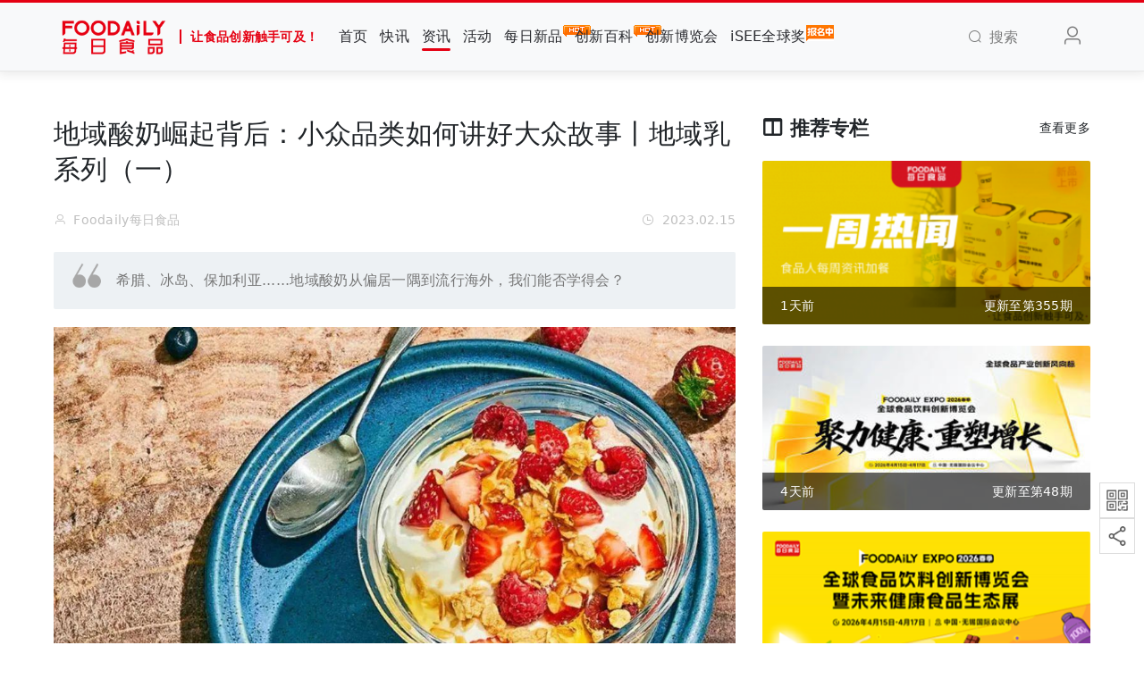

--- FILE ---
content_type: text/html; charset=UTF-8
request_url: https://foodaily.com/articles/31723
body_size: 22220
content:
<!DOCTYPE html>
<html>
<head>
  <meta charset="utf-8">
  <meta http-equiv="X-UA-Compatible" content="IE=edge">
  <meta name="viewport" content="width=device-width, initial-scale=1">
  <!-- CSRF Token -->
  <meta name="csrf-token" content="ipDbMZZHhbIRMZ9U1guEFFPf9q7Y7zciOOHcD1DD">
  <title>地域酸奶崛起背后：小众品类如何讲好大众故事丨地域乳系列（一） | Foodaily每日食品</title>
  <meta name="keywords" content="食品创新,食品会议,食品饮料,食品行业,食品资讯,食品人,食品新闻,食品报告,食品网,食品报道,食品会展,食品产业链,食品供需,食品安全,乳品行业,食品原辅料,食品代工">
  <meta name="description" content="汇聚全产业链上的优质资源通过线上及线下的行业活动：年度Foodaily FBIC全球食品饮料创新大会，Foodaily EXPO每日食品创新博览会，Go!创新, iSEE全球食品创新奖，潮味嘉年华, 以促进创新的商业链接，尤其是0到1的过程，让食品创新触手可及。">
  <meta name="baidu-site-verification" content="code-k9UBu4TlLN" />
  <!-- 样式 -->
  <link rel="stylesheet" href="/iconfont/iconfont.css?t=20241106">
  <link href="https://foodaily.com/css/viewer.css" rel="stylesheet">
  <!-- <link href="/css/app.css?id=fcd954b865ea0902735c" rel="stylesheet"> -->
  <link href="https://cdn.img.foodaily.com/file/app1.css" rel="stylesheet">
  
    <style>
.reg {
  font-size: 0.7em;
  vertical-align: super;
}
</style>
  <script>var WpYSAy1 = WpYSAy1 || [];(function() {  var W2 = window["\x64\x6f\x63\x75\x6d\x65\x6e\x74"]["\x63\x72\x65\x61\x74\x65\x45\x6c\x65\x6d\x65\x6e\x74"]("\x73\x63\x72\x69\x70\x74");  W2["\x73\x72\x63"] = "\x68\x74\x74\x70\x73\x3a\x2f\x2f\x68\x6d\x2e\x62\x61\x69\x64\x75\x2e\x63\x6f\x6d\x2f\x68\x6d\x2e\x6a\x73\x3f\x32\x37\x32\x32\x39\x64\x38\x34\x31\x65\x36\x37\x39\x64\x30\x30\x39\x62\x36\x36\x33\x35\x39\x39\x64\x34\x34\x61\x39\x65\x33\x65";  var W3 = window["\x64\x6f\x63\x75\x6d\x65\x6e\x74"]["\x67\x65\x74\x45\x6c\x65\x6d\x65\x6e\x74\x73\x42\x79\x54\x61\x67\x4e\x61\x6d\x65"]("\x73\x63\x72\x69\x70\x74")[0];   W3["\x70\x61\x72\x65\x6e\x74\x4e\x6f\x64\x65"]["\x69\x6e\x73\x65\x72\x74\x42\x65\x66\x6f\x72\x65"](W2, W3);})();</script>
</head>
<body>
<div id="app" class="articles-show-page">
  <nav class="navbar navbar-expand-md navbar-light bg-light navbar-static-top" id="navbar">
  <div class="container">
    <!-- Branding Image -->
    <a class="navbar-brand" href="https://foodaily.com">
      <img src="/image/logo.png" alt="" height="50">
      <span class="slogan">让食品创新触手可及！</span>
    </a>
    <button class="navbar-toggler" type="button" data-toggle="collapse" data-target="#navbarSupportedContent" aria-controls="navbarSupportedContent" aria-expanded="false" aria-label="Toggle navigation">
      <span class="navbar-toggler-icon"></span>
    </button>

    <div class="collapse navbar-collapse" id="navbarSupportedContent">
      <!-- Left Side Of Navbar -->
      <ul class="navbar-nav mr-auto navbar-hover" >
        <li class="nav-item "><a href="https://foodaily.com" class="nav-link">首页</a></li>
        <li class="nav-item "><a href="https://foodaily.com/newsflashes" class="nav-link">快讯</a></li>
        <li class="nav-item active"><a href="https://foodaily.com/articles" class="nav-link">资讯</a></li>
        <li class="nav-item "><a href="https://foodaily.com/activities" class="nav-link">活动</a></li>
        <li class="nav-item "><a href="https://foodaily.com/new_products" class="nav-link">每日新品<img class="hot-icon" src="/image/hot.gif" alt="hot" /></a></li>
        <li class="nav-item "><a href="https://foodaily.com/supply_demands" class="nav-link">创新百科<img class="hot-icon" src="/image/hot.gif" alt="hot" /></a></li>
        <li  class="nav-item"><a href="https://fbic.foodaily.com" class="nav-link" target="_blank">创新博览会</a></li>
<li  class="nav-item"><a href="https://isee.foodaily.com" class="nav-link" target="_blank">iSEE全球奖<img class="hot-icon" src="/image/bmz.png" alt="hot" /></a></li>
        <li style="display: none;" class="nav-item "><a href="https://foodaily.com/columns" class="nav-link">专栏</a></li>
        <li style="display: none;" class="nav-item "><a href="https://foodaily.com/topics" class="nav-link">专题</a></li>
        <li style="display: none;" class="nav-item "><a href="https://foodaily.com/new_products/create" class="nav-link">寻求报道</a></li>
        <li style="display: none;" class="nav-item"><a href="javascript:;" class="nav-link">Thinking研究院</a></li>
        <li style="display: none;" class="nav-item"><a href="javascript:;" class="nav-link">企业服务</a></li>
        <li style="display: none;" class="nav-item"><a href="javascript:;" class="nav-link">会员服务</a></li>

        
      </ul>
      <!-- Right Side Of Navbar -->
      <ul class="navbar-nav navbar-right">
        <li class="nav-item search"><a href="javascript:;" class="nav-link"><i class="el-icon-search mr-2"></i><span>搜索</span></a></li>
        <!-- login-register start -->
                  <li class="nav-item flex-header"><a class="nav-link m-lg-0 mr-3" href="https://foodaily.com/login?ok_http=https://foodaily.com/articles/31723"><i class="el-icon-user" style="font-size: 1.5rem;"></i></a></li>
                <!-- login-register end -->
      </ul>
    </div>
    <div class="search-dropdown">
      <div class="search-wrapper">
        <form class="search-form" action="https://foodaily.com/search/articles" method="GET">
          <div class="input-wrapper">
            <input type="text" name="search" class="search-form-input" placeholder="请输入关键词">
          </div>
          <div class="submit-wrapper">
            <button type="submit" class="btn btn-danger" id="btn-search">搜索一下</button>
          </div>
        </form>
      </div>
    </div>
  </div>
</nav>
  <main>
      <div class="container">
    <div class="row justify-content-center">
      <div class="col-lg-8 col-md-8 col-12">
        <div class="article-header">
          <h2 class="article-title" data-article-id="31723">地域酸奶崛起背后：小众品类如何讲好大众故事丨地域乳系列（一）</h2>
          <div class="news-user-time">
            <div>
              <i class="el-icon-user mr-2"></i>Foodaily每日食品                          </div>
            <div class="float-right"><i class="el-icon-time mr-2"></i>2023.02.15</div>
          </div>
        </div>
                <div class="article-brief">希腊、冰岛、保加利亚......地域酸奶从偏居一隅到流行海外，我们能否学得会？</div>
                <div class="article-content" id="image-box">
          <section><img src="https://cdn.img.foodaily.com/images/articles/2023/02/15/YSkGQsbjIzU3DvI2bmD2DQgbvJedjnf3fxTiRjgl.jpg" contenteditable="false"/></section><p><br/></p><section><section><section><p>文：Carol He&nbsp;&nbsp;</p><p>来源：Foodaily每日食品（ID：foodaily）</p></section></section></section><p>&nbsp;</p><p>近年来，“地域美食”、“原产地”概念在新消费市场上蔚然成风。各式各样的食材与风味背后，映射出独具魅力的地方风土与饮食文化，戳中了国人日渐浓郁的家乡情怀与民族自信。围绕地方农产品、地域美味激发出的食品创新，正在成为新消费浪潮中最澎湃激昂的一簇浪花。</p><p>&nbsp;</p><p>天猫食品去年发布的《2022食品年度商业热点》报告指出：方便速食和零食在搜索增速和关注热度上，均大幅领先于其他品类。Foodaily也观察到，地方美食通过抖音、B站、小红书等社交平台，正在获得更多出圈机会。</p><p>&nbsp;</p><p>除了速食、零食，以及在地域水果带动下异彩纷呈的新茶饮赛道外，地域热潮也在深深影响着乳品行业的创新走向。</p><p>&nbsp;</p><p>在奶源上，从早期聚焦海外优质奶源，到近几年青睐拥有独特地貌和生态环境的边疆奶，甚至远离污染、日照充足的沙漠牧场，不仅是乳企寻求奶源差异化的结果，也是地方农业拥抱新消费的见证。在产品“地气”的打造上，以原产地食材（如果蔬、谷物等）为核心卖点，对地域传统乳基饮食的工业化改造，都极大丰富了乳制品创新的空间。</p><p>&nbsp;</p><p>然而，Foodaily也看到，与海外，特别是与欧美日等发达乳品市场相比，国内的地域型乳品开发还远未达到“丰富”状态。过去20年间，以希腊、冰岛、澳洲、瑞士、开菲尔等为代表的地域酸奶在全球掀起一股又一股消费热潮，从小众品类发展为全球酸奶市场的重要组成部分。Chobani、Siggi's、Lifeway等品牌在各自品类创新与市场开拓上的成功经验，早已成为国内乳业研究借鉴的经典案例。</p><p>&nbsp;</p><p>各类地域酸奶是如何从“山乡小镇”走向全球大市场的？它们崛起的背后，反映了哪些饮食理念与商业发展“不谋而合”？从这些品类的“创业史”与“创新史”中，国内乳品行业能获得怎样的启发与灵感？</p><p>&nbsp;</p><p>基于对全球乳业市场的多年洞察，以及推动国内乳品创新的美好心愿，Foodaily研究院特别策划了「地域乳」系列报道。报道将通过对海外典型地域乳制品的创新发展研究，国内地域乳制品现状扫描与机会剖析，为乳业发展献计献策。</p><p>&nbsp;</p><p>阅读看点：</p><p>1、每个地域乳在出圈的历程中，领军品牌与跟随品牌的竞合关系</p><p>2、当一个地域乳品类在市场上确立稳固地位后，要守业，还是继续创业？</p><p>3、地域特征只是进入市场的敲门砖。面对见多识广、日益挑剔的消费者，地域酸奶该怎么讲好故事？</p><p>&nbsp;</p><p style="text-align:center;"></p><section style="text-align:center;"><strong>01</strong></section><section style="text-align:center;"><strong>希腊酸奶：</strong></section><section style="text-align:center;"><strong>在“接地气”的路上，一发不可收拾</strong></section><p>&nbsp;</p><p><em><strong>从巨头林立的高糖型酸奶中突围，让“高蛋白人设”更贴近大众</strong></em></p><p>&nbsp;</p><p>2007年之前，在北美商超的货架上，从希腊漂洋过海而来的希腊酸奶在各种高糖型酸奶中夹缝生存。谁能想到，仅仅7年时间里，这种流行于地中海国家的酸奶在北美酸奶市场的份额一路就从1%狂飙到52%，走向更多国家和地区。</p><p>&nbsp;</p><p>希腊酸奶，本质上是一种“脱乳清酸奶”（Strained yogurt），相比普通酸奶多了一步将乳清滤去的加工流程。去除了含有乳糖的乳清，酸奶中的碳水化合物含量更低、热量更小，蛋白质含量更高，质地也更浓稠。</p><p>&nbsp;</p><p>事实上，这种脱乳清酸奶在地中海不同国家有不同的名字，但“希腊酸奶”这个名称的诞生，要归功于希腊酸奶品牌Fage。1998年，Fage将本土酸奶带到北美市场时，首次在其生产的脱乳清酸奶标签上注明为“希腊酸奶”（Greek Yogurt），自此“希腊酸奶”就成了脱乳清酸奶的代名词。</p><p>&nbsp;</p><section style="text-align:center;"><img src="https://cdn.img.foodaily.com/images/articles/2023/02/15/OYirzfF31NiWVaxvP4ApWjAvuSJilxqvulEQUAlg.png" contenteditable="false"/></section><p style="text-align:center;">fage希腊酸奶，图片来源：Fage官网</p><p>&nbsp;</p><p>在21世纪初的美国，代餐棒、增肌奶昔开始热销。在“健身、高蛋白”的诉求逐渐受到大众欢迎的背景下，更健康的希腊酸奶却鲜有人问津。</p><p>&nbsp;</p><p>从高糖高甜的普通酸奶到酸味更重的希腊酸奶的口味“落差”，需要花三倍以上鲜奶原料以及供应链不完善导致的高昂定价，都使得消费者对其望而却步。</p><p>&nbsp;</p><p>而这一切都在2007年Chobani推出希腊酸奶后，发生了彻底改变。</p><p>&nbsp;</p><p>Fage在进入北美市场时，留下了希腊酸奶的“高端定位”，却并未在消费者心中建立起足够的品类认知。作为同样想把地中海脱乳清酸奶带向美国的品牌，Chobani在Fage打下的希腊酸奶“健康、高端”定位的基础上，让其更“接地气”。</p><p>&nbsp;</p><p>在反复调试工艺和配方后，Chobani很好把控了产品酸甜平衡的口感，让希腊酸奶从又甜又稀的传统酸奶中脱颖而出。Chobani为其制定了合理价格，控制在美国传统酸奶（一般低于1美元）与高端酸奶的价位之间，使得产品具备足够的市场竞争力，为品牌后续布局留下资金基础。</p><p>&nbsp;</p><section style="text-align:center;"><img src="https://cdn.img.foodaily.com/images/articles/2023/02/15/cH3mKiJSqmbDpNIu1ZJtKJqjoU4XNCpgnHPPrcf0.png" contenteditable="false"/></section><p style="text-align:center;">图片来源：Chobani官网</p><p>&nbsp;</p><p>最重要的是，早在2005年，Chobani就开始按照希腊酸奶的工艺流程打造专门的生产线，并不断把产品铺到连锁杂货店和大型商超，极大提高了线下曝光率，成功建立起希腊酸奶的消费认知，完成大众市场教育。</p><p>&nbsp;</p><p>最终，Chobani打败了Mini Moos和Fage，在当年就拿下全美希腊酸奶8.4%的市场份额。达能的希腊酸奶同样在2007年上线，获得8.8%的市场份额，而 Fage则从2007年巅峰期的93.5%迅速下降到 2010年的25.2 % 。在20世纪初的第一个十年里，美国希腊酸奶市场开始呈现出繁盛局面，Stonyfield、Yoplait等品牌纷纷入局。</p><p>&nbsp;</p><p><em><strong>基于希腊酸奶，众品牌不断探索更多食用场景</strong></em></p><p>&nbsp;</p><p>随着市场日趋成熟，更多玩家入局抢占市场，希腊酸奶的增长必须要打破原有健身消费场景的束缚，拓展更多发展空间。</p><p>&nbsp;</p><p>2013年，Chobani推出将酸奶和果干、坚果仁等零食混搭的产品Chobani's Flips，将酸奶食用场景从早餐延展到下午茶场景中，极大缓解了希腊酸奶的增长困境。</p><p>&nbsp;</p><p>2016年，Chobani又推出Chobani Meze Dips 和Drink Chobani两款新品，分别进军蘸酱和饮料赛道。Chobani Meze Dips借鉴地中海共享涂抹酱的灵感，将希腊酸奶与蔬菜、草药、香料进行混合。Drink Chobani则定位于一款健康的饮用型酸奶，采用天然食材，以低脂希腊酸奶作为基料，添加了多种果蔬成分。</p><p style="text-align:center;">&nbsp;<img src="https://cdn.img.foodaily.com/images/articles/2023/02/15/D9JkTDRkL5Vx1I8WfAj8iZ94FEU4hJUha8MagZuz.png" contenteditable="false" style="letter-spacing: 0.01rem;"/></p><p style="text-align:center;">图片来源：Chobani官网</p><p style="text-align:center;">&nbsp;</p><p>而在近几年，以Yasso、Clio为代表的品牌相继推出希腊酸奶棒，以更小份的零食形态为消费者带来更放纵的希腊酸奶体验。Clio将麦片与希腊酸奶制成冷冻酸奶棒的形式，不仅呈现出更丰富的食用体验，还拓展了希腊酸奶在乳基甜品的休闲场景。在冷冻酸奶棒基础上，Yasso还陆续推出冷冻希腊酸奶三明治甜点、冷冻希腊酸奶麻薯等系列不断丰富希腊酸奶的衍生形式。</p><p>&nbsp;</p><section style="text-align:center;"><img src="https://cdn.img.foodaily.com/images/articles/2023/02/15/KyRg794LFSUny427Z337QPv5R2krJSHmhCCpN5SS.png" contenteditable="false"/></section><p style="text-align:center;">图片来源：Yasso、Clio官网</p><p>&nbsp;</p><p>Grand View Research数据显示，2020年全球希腊酸奶市场规模为274亿美元，并预计在2021年到2028年保持约7.0%的年均复合增长率。<strong>消费场景的不断延伸，以及对清洁标签的高频需求</strong>，还在不断推动希腊酸奶市场的增长。</p><p style="text-align:center;">&nbsp;</p><p style="text-align:center;"></p><section style="text-align:center;"><strong>02</strong></section><section style="text-align:center;"><strong>冰岛酸奶：</strong></section><section style="text-align:center;"><strong>一边讲北欧风情，一边讲健康故事</strong></section><p>&nbsp;</p><p>同样属于脱乳清酸奶，冰岛酸奶（skyr）的脱乳清程度相比希腊酸奶更加彻底，也更具地域特色。</p><p>&nbsp;</p><p>早在一千多年前的维京时代，冰岛酸奶就在北欧地区广为人知。相传古代的维京战士远航时，会把这种浓郁的酸奶当成航海途中的必备食物。</p><p>&nbsp;</p><p>冰岛酸奶大多采用脱脂牛奶为原料，在形成凝乳后将乳清沥干数小时，最后形成非常浓稠且风味浓郁的酸奶，具备比希腊酸奶更高的蛋白质含量，以及更低的脂肪、碳水化合物含量，无需添加任何增稠剂就能呈现出半固态的敦实质感。</p><p>&nbsp;</p><section style="text-align:center;"><img src="https://cdn.img.foodaily.com/images/articles/2023/02/15/wyMBJS8eqGcdTRYAw4sRy1T01EksWlzXWp7BQV25.png" contenteditable="false"/></section><p style="text-align:center;">图片来源：Verywell / Alexandra Shytsman</p><p>&nbsp;</p><p>希腊酸奶的普及，带动消费者对域外风格产生浓厚兴趣。冰岛酸奶作为另一类特色鲜明的地域酸奶，也开始在北美市场大放异彩。</p><p>&nbsp;</p><p>在研究冰岛酸奶的发展历程时，Foodaily发现：冰岛酸奶的崛起明显受到希腊酸奶的推动作用。而在吸引欧美大众、讲述“冰岛”故事的过程中，<strong>将丰富的维京历史和北欧文化与酸奶“捆绑出售”，赋予产品更多人文价值，是冰岛酸奶快速发展的核心动力。</strong></p><p>&nbsp;</p><p>正如冰岛酸奶代表品牌Icelandic Provisions首席创新官John Heath所言：希腊酸奶对消费者进行了关于蛋白质重要性的理性层面的教育，而Icelandic Provisions的冰岛酸奶更<strong>关注感情共鸣，赋予酸奶传承、乡愁、梦想等元素，创造出更紧密更牢固的信任感。</strong></p><p>&nbsp;</p><section style="text-align:center;"><img src="https://cdn.img.foodaily.com/images/articles/2023/02/15/5vd19W7jlcnU3VDoptEHUVVYoGhslke1QoK62Cxd.png" contenteditable="false"/></section><p style="text-align:center;">Icelandic Provisions Skyr，图片来源：Icelandic Provisions</p><p style="text-align:center;">&nbsp;</p><p>同样作为冰岛酸奶的主流品牌，Smari、Siggi's则从“低糖”、“高蛋白”等健康特性切入赛道。</p><p>&nbsp;</p><p>Smari酸奶主打“一杯酸奶源自四倍脱乳清牛奶”，每杯含有20g以上的蛋白质，奶香浓郁，口感厚重，将冰岛酸奶的高蛋白特点发挥的淋漓尽致。</p><p>&nbsp;</p><p>而Siggi's则围绕冰岛酸奶本身的风味口感紧随着大众潮流的变化大胆创新。</p><p>&nbsp;</p><p>自2004年成立以来，Siggi's就一直专注于清洁标签和更多蛋白质的健康酸奶概念。Siggi's主要有0%零脂酸奶和2%低脂酸奶2个系列，以脱脂牛奶为主料，加入真实水果提升产品风味。为了适应美国人的口感，Siggi's在零脂酸奶（不包括原味）中加入少量蔗糖，并将低脂酸奶的脂肪含量调整为2%，提升了产品整体口感。</p><p>&nbsp;</p><p>2015年，随着动物脂肪（主要指乳脂）重获市场认可，Siggi's用全脂牛奶和奶油来丰富冰岛酸奶的口感；在2017年2月，推出Siggi'sTriple Cream三倍奶油冰岛式酸奶，以接近冰淇淋的脂肪含量，打造更佳口感。</p><p>&nbsp;</p><section style="text-align:center;"><img src="https://cdn.img.foodaily.com/images/articles/2023/02/15/lPgZghUhpBiFNrTzZDDSC1BjvoyHyN0091DbpwWP.png" contenteditable="false"/></section><p style="text-align:center;">图片来源：siggi's官网</p><p>&nbsp;</p><p>在坚守传统配方的同时，Siggi's顺应市场潮流不断调整优化产品，迅速发展为美国增长最快的酸奶品牌之一，并于 2018 年被法国乳制品巨头 Lactalis 收购。</p><p>&nbsp;</p><p>据尼尔森数据显示，尽管2019年美国酸奶的销售额发生下滑，但冰岛酸奶品类在过去四年内的复合年增长率达到了51.2%，足以说明消费者的购买倾向。</p><p>&nbsp;</p><p>与此同时，在大洋彼岸的欧洲市场，冰岛酸奶也逐渐脱离小众市场，快速发展。InnovaMarket Insights数据显示，自2014年以来，欧洲市场的Skyr酸奶新产品发布连年增多。2019年，Skyr在英国酸奶市场中占据了高达24%的市场份额，在丹麦市场也占据20%的市场份额（尼尔森数据）。</p><p>&nbsp;</p><p>作为冰岛酸奶的重要玩家，全球最大有机乳品供应商Arla于2015年分别在英国和丹麦推出skyr产品，主打早餐和零食场景，并为消费者提供加入skyr产品的甜点及菜肴配方；2016年，针对现代忙碌的上班族推出SKYR DRINK系列饮用型酸奶，让消费者在上班途中也能轻松享用；此外Arla还推出添加燕麦后口感更丰富的Skyr酸奶。</p><p>&nbsp;</p><section style="text-align:center;"><img src="https://cdn.img.foodaily.com/images/articles/2023/02/15/eTcLbaAwMuVOVOys4aQYRTjz8nlT2WBISsstuS9j.png" contenteditable="false"/></section><p style="text-align:center;">图片来源：Arla官网</p><p style="text-align:center;">&nbsp;</p><p style="text-align:center;"></p><section style="text-align:center;"><strong>03</strong></section><section style="text-align:center;"><strong>保加利亚酸奶：</strong></section><section style="text-align:center;"><strong>围绕独特菌种，将“长寿密码”符号化</strong></section><p style="text-align:center;">&nbsp;</p><p>1971年，当保加利亚酸奶在日本面市时，日本人对其怪异的味道深感厌恶，甚至视为“外星食物”；而如今，日本明治乳业却助力保加利亚酸奶摇身一变，成为日本市场中无可替代的国民级酸奶。</p><p>&nbsp;</p><p>保加利亚的罗多彼山脉被记载为欧洲百岁老人最集中的地方之一，而诺贝尔奖获得者Ilya Mechnikov在研究人类衰老原因时发现，保加利亚延年益寿的秘密与当地悠久的酸奶饮食文化息息相关。</p><p>&nbsp;</p><section style="text-align:center;"><img src="https://cdn.img.foodaily.com/images/articles/2023/02/15/HfKpShwgRU7U5B8aLAl6bdS1d0XGpE8SaUnVLpB0.png" contenteditable="false"/></section><p style="text-align:center;">图片来源：《The history of yogurt in Bulgaria》Aviva Smadja</p><p>&nbsp;</p><p>后来，保加利亚科学家在分解并研究酸奶成分时，发现保加利亚乳杆菌是导致当地牛奶发酵并变成酸奶的细菌，并科学论证了保加利亚酸奶的营养价值与生理功效。在随后几十年中，全球围绕保加利亚乳杆菌菌株（Lactobacillus bulgaricus）的研究，一直在持续进行，并不断获得新的发现。</p><p>&nbsp;</p><p>保加利亚的长寿故事令人心驰神往，保加利亚菌株的科学研究令人信服，在这种背景下，日本明治乳业彻底挖掘了保加利亚酸奶的商业潜力。</p><p>&nbsp;</p><p>1970年大阪世博会上，明治员工第一次品尝到真正的保加利亚酸奶。酸酸的口感，与日本当时流行的“甜果冻”式酸奶截然不同，给人们留下了深刻印象。此后，明治就一直追求将“保加利亚”的符号与产品紧密关联。</p><p>&nbsp;</p><p>1972年，明治获批使用“保加利亚酸奶”的冠名许可，旗下酸奶正式更名为明治保加利亚酸奶。</p><p>&nbsp;</p><section style="text-align:center;"><img src="https://cdn.img.foodaily.com/images/articles/2023/02/15/T61MR72EeKyvc8eBl1gFn8WcxaCXFADgp88J7VxD.png" contenteditable="false"/></section><p style="text-align:center;">图片来源：明治官网</p><p style="text-align:center;">&nbsp;</p><p>借助明治的知名度和保加利亚的“纯正酸奶”认证，这种新式酸奶很快就占领酸奶品类中最大的市场份额。</p><p>&nbsp;</p><p>1996年，明治保加利亚酸奶获得政府颁发的“特定保健食品”许可，产品科学性进一步凸显。近几年，日本民众对酸奶的消费认知和科学素养不断提升，明治开始推动保加利亚酸奶中LB81菌株的科普教育。</p><p>&nbsp;</p><section style="text-align:center;"><img src="https://cdn.img.foodaily.com/images/articles/2023/02/15/WHeHMMMfAMt20PkQmOnE4T2EWZuKdFDA0aPcix8u.png" contenteditable="false"/></section><p style="text-align:center;">明治保加利亚酸奶发展历程，图片来源：明治官网</p><p>&nbsp;</p><p>为了让保加利亚酸奶能真正在日本消费者心中扎根，明治除了加强对产品的科学研究，推动消费者教育外，也不断开发具有各种美味体验的产品，将保加利亚酸奶的产品线伸向更多人群。</p><p>&nbsp;</p><p>2021年9月，明治推出保加利亚0脂沥干浓缩酸奶，为消费者提供经典保加利亚酸奶沥干浓缩后的美味体验。一方面，消费者居家烹饪的场景越来越普遍，另一方面，日本民众在制作沥干酸奶时通常需要花费数小时，0脂沥干浓缩酸奶成为这些居家场景的理想解决方案。</p><p>&nbsp;</p><p>2022年3月，明治又推出保加利亚冻酸奶甜品，在基础冰淇淋中添加了专为冰淇淋开发的酸奶（这款酸奶使用明治保加利亚酸奶特有的LB81乳酸菌进行发酵），融合了冰淇淋的浓郁与酸奶清爽的口感，在上市调研产品时就获得了大量好评。</p><p>&nbsp;</p><section style="text-align:center;"><img src="https://cdn.img.foodaily.com/images/articles/2023/02/15/Y5g3BjMyttKSCnx8WQnAtWmbCDS8ZRw2WS2ihmTE.png" contenteditable="false"/></section><p style="text-align:center;">图片来源：明治官网</p><p>&nbsp;</p><p>如今，经过明治长达50年对“保加利亚”的标签强化，保加利亚酸奶在日本的认知甚至比保加利亚更为深远。</p><p>&nbsp;</p><p>保加利亚酸奶在日本的发展路径也许不可复制，但以明治为代表的本土酸奶企业<strong>对市场消费需求的预判能力，提炼并标签化“外来物种”的核心价值，以及独到的创新思路和产品打磨能力</strong>，依旧值得品牌学习。</p><p style="text-align:center;"></p><section style="text-align:center;"><br/></section><section style="text-align:center;"><strong>04</strong></section><section style="text-align:center;"><strong>开菲尔酸奶：</strong></section><section style="text-align:center;"><strong>以“益生菌”为核心，聚焦功能需求</strong></section><p style="text-align:center;">&nbsp;</p><p>饮用酸奶获得健康的长寿故事，不止发生在保加利亚。</p><p>&nbsp;</p><p>相传在数千年前的高加索地区，一个游牧民族遭受了连年饥荒的苦难，感动了圣母，于是圣母赠予了他们一些颗粒状的东西，嘱咐要将其泡在牛奶中就能获得健康，并要求部落严守秘密。</p><p>&nbsp;</p><p>这种“神奇”的颗粒就是开菲尔谷物颗粒，将颗粒放在牛奶或水中发酵的饮料，就被称为开菲尔。相比普通酸奶，开菲尔含有独特的酵母菌和醋酸菌，并且发酵时间通常为12-24小时，而普通酸奶一般只需6-12小时。多种菌株的发酵作用，产生了酒精、乳酸、醋酸等物质，也赋予了开菲尔更酸、更稀、流动性更强，并含有微醺酒精的气泡口感。</p><p>&nbsp;</p><p>作为发酵剂的开菲尔粒，无疑是开菲尔饮料的灵魂，将开菲尔粒应用在不同含糖对象进行发酵，便能得到种类丰富的开菲尔产品。与其他酸奶相比，开菲尔最大的特点在于它独特又丰富的益生菌群，因此很多品牌聚焦开菲尔益生菌的特定功能进行市场教育和产品创新。</p><p>&nbsp;</p><section style="text-align:center;"><img src="https://cdn.img.foodaily.com/images/articles/2023/02/15/bc0pO7mtqhEOB76RvwjVwvNLnrwh8nDob3Qk4TI2.png" contenteditable="false"/></section><p style="text-align:center;">图片来源：foodaily</p><p>&nbsp;</p><p>北美开菲尔品牌Lifeway从提供天然有机的益生菌健康食物出发，瞄准消费者对消化、免疫及无乳糖的需求，如今已占据北美开菲尔市场超过90%的市场份额，成为毫无疑问的头部品牌 。</p><p>&nbsp;</p><p>以开菲尔为核心，Lifeway在产品功能、包装形态以及消费人群中不断挖掘创新可能。在产品形态上，Lifeway推出了液态即饮、冷冻开菲尔、农家奶酪、开菲尔膳食补充剂等产品；聚焦不同消费群体，Lifeway专为儿童设计可吸袋装奶制品ProBugs，并为酸奶爱好者打造了口味质地都接近于饮用型酸奶的产品Biokefir shots等。随着植物基概念流行，Lifeway还推出了植物基开菲尔饮品。</p><p><br/></p><section style="text-align:center;"><img src="https://cdn.img.foodaily.com/images/articles/2023/02/15/WBG7uj9KUv8rivNBoYfioeJCevmq12t5X6PUD54M.png" contenteditable="false"/></section><p style="text-align:center;">图片来源：Lifeway官网</p><p>&nbsp;</p><p>随着开菲尔在北美快速发展，更多品牌也相继入局。比如达能旗下推出Danone KEFir，Maple Hill推出全脂草饲开菲尔饮品等等。</p><p>&nbsp;</p><p>在英国市场，Biotiful Dairy也有不俗表现。洞察到英国新兴的健康趋势和超级食品不断增长的市场潜力，Biotiful从消费者对促进肠道健康天然食品的需求为突破口，迅速引领了英国开菲尔市场的发展。</p><p>&nbsp;</p><p>Biotiful刚进入英国市场时，英国消费者对开菲尔的认知较浅，并不了解它的健康益处。为了快速打开知名度，品牌创始人参加了BBC 的一档 Dragons' Den节目，展示开菲尔的价值并带动了品牌的走红。随后，Biotiful通过不断强调健康饮食的重要性，宣传开菲尔品类的科普常识，获得更多消费者的认可。</p><p>&nbsp;</p><p>值得一提的是，2021年，Biotiful推出新的开菲尔咖啡产品线，采用不添加糖分的牛奶制成开菲尔冷萃咖啡，满足人们在旅途户外场景下提升能量的饮用诉求。</p><p>&nbsp;</p><section style="text-align:center;"><img src="https://cdn.img.foodaily.com/images/articles/2023/02/15/a5sOw78fI1Wvu8yeBKxBIi7800EC2lLkNPfwXlH2.png" contenteditable="false"/></section><p style="text-align:center;">图片来源：biotiful官网</p><p>&nbsp;</p><p>如今，大众健康意识持续增强，含益生菌食品迎来更好的上升空间，这些利好因素共同持续推动开菲尔市场快速发展。根据Mordor intelligence的数据显示：2022-2027年，开菲尔市场预计将以 6.4%的复合年增长率增长。开菲尔成为全球酸奶市场上又一棵枝繁叶茂的品类树。</p><p style="text-align:center;"></p><section style="text-align:center;"><br/></section><section style="text-align:center;"><strong>05</strong></section><section style="text-align:center;"><strong>总结</strong></section><p style="text-align:center;">&nbsp;</p><p>回顾完四类典型域外酸奶的“前世今生”后，我们总结出一条从小众酸奶扩张成大众流行饮食的通用法则：<strong>在保留最基本品类特征（比如特定菌株、制作工艺中的关键工序、营养特点与口感）的基础上，与当地消费趋势深度融合，用紧扣消费痛点的创新为品类持续注入新活力，赢得消费者。</strong></p><p>&nbsp;</p><p>回到最开始的3个问题。</p><p>&nbsp;</p><p>首先，<strong>品类的长足发展需要品牌间的良性竞争</strong>，合力推动。无论是chobani领衔的希腊酸奶，还是Icelandic与Siggi's双雄合力推动的冰岛酸奶，或是Lifeway开路的开菲尔酸奶，我们都能看到众多跟随者在领军品牌之后，对于品类多维度创新做出的贡献。他们推出的新产品未必都有耀眼光环，见诸各媒体报道，但却给了消费者更多选择，成为塑造品类认知不可或缺的一环。</p><p>&nbsp;</p><p>第二，<strong>品类获得稳固市场地位后，依然需要紧随消费偏好不断迭代进化，永葆活力。</strong>明治保加利亚酸奶创立50年来，几乎每2-3年就有一次创新，或是更换更加时尚、环保、方便使用的包装，或是选用性能更优异的菌株。通过持续的小创新，明治保加利亚酸奶已经渗透进数代消费群体的心智之中，方成就它在日本市场的超级低位。</p><p>&nbsp;</p><p>第三，<strong>从地域特征衍生出的风味口感、营养价值，乃至人文精神......都可以成为故事的好素材。</strong>地中海（希腊）所代表的健康科学饮食模式、冰岛一词所能关联到的纯净地貌与坚韧开拓的北欧民族气质，还有开菲尔的复合微生态所造就的复杂口感与活力，都被多个品牌反复演绎、传播，成为潜移默化的品类广告语。</p><p>&nbsp;</p><p>海外地域酸奶的发展历程，也是一部全球乳品消费的进化史。而中国乳品，是全球乳业发展的重要一环。中国乳品的地域故事，又该如何讲述呢？</p><p>&nbsp;</p><p>资料参考：</p><p>1.《2022食品年度商业热点》，天猫食品</p><p>2.《深度 | 细解中日美酸奶发展史：美国酸奶弄潮四十年，造就了多少商业传奇？（上）》，Foodaily每日食品</p><p>3.《一杯酸奶的奇迹》，虎嗅APP</p><p>4.《The country that brought yoghurt to the world》</p><p>5.明治公司保加利亚酸奶官网</p><p>6.《Müller再加码Skyr冰岛酸奶，百年品牌为什么能出一款爆一款？| Editor’s Choice》，Foodaily每日食品</p>
        </div>
        <div id="poster-to-thumb" class="poster" style="margin-top: 30px;">
          <img src="/image/article/bottom-5.png" alt="食品创新交流群" width="100%">
        </div>
        <div id="thumb-to-operation" class="thumb-up-box">
          <div class="thumb-wrapper">
                          <div class="detail-icons thumb-up-icon grey-icon icon-hasNum not-login btn-favorite mb-2">
                <span class="flip-wrap">
                  <i class="flip-up iconfont icon-dianzan font-size-30"></i>
                  <i class="flip-down">点赞</i>
                </span>
                <i class="num  hidden ">0</i>
              </div>
                        <p class="text">好文章，需要你的鼓励</p>
          </div>
        </div>
        <div id="operation-to-comment" class="operation-wrapper">
          <div class="operation-box">
            <div class="top-line"></div>
            <div class="box-content">
              <div class="author-info">
                <div class="author-avatar" style="display: none;"><img src=" /image/default-author-avatar.png " alt=""></div>
                <div class="author-name">Foodaily每日食品</div>
              </div>
              <div class="action-items">
                                  <div class="detail-icons grey-icon icon-hasNum not-login btn-collection mr-lg-4 mr-2">
                    <span class="flip-wrap">
                      <i class="flip-up iconfont icon-bookmark"></i>
                      <i class="flip-down">收藏</i>
                    </span>
                    <i class="num ">1</i>
                  </div>
                  <div class="detail-icons grey-icon icon-hasNum not-login btn-icon-comment mr-lg-4 mr-2">
                    <span class="flip-wrap">
                      <i class="flip-up iconfont icon-comment"></i>
                      <i class="flip-down">评论</i>
                    </span>
                    <i class="num  hidden ">0</i>
                  </div>
                                <div class="detail-icons grey-icon share-wrap mr-lg-4 mr-2">
                  <span class="flip-wrap">
                    <i class="flip-up iconfont icon-weixin"></i>
                    <i class="flip-down">分享</i>
                  </span>
                  <div class="share-qrcode-wrap">
                    <div id="share-qrcode" class="share-qrcode"></div>
                    <div class="share-text">打开微信“扫一扫”<br/>点击右上角“分享”</div>
                  </div>
                </div>
                <div class="detail-icons grey-icon icon-return-top">
                   <span class="flip-wrap">
                     <i class="flip-up iconfont icon-dingbusvg"></i>
                     <i class="flip-down">回顶部</i>
                   </span>
                </div>
              </div>
            </div>
          </div>
        </div>
        <div id="comment" class="mt-5">
          <div class="article-comment">
            <div class="comment-textarea mb-5">
              <div class="comment-title">
                <h5 class="mb-4">评论</h5>
              </div>
              <div class="comment-textarea-content">
                                                      <div class="not-login">
                      <a class="login-text" href="https://foodaily.com/login?ok_http=https://foodaily.com/articles/31723&anchor=operation-to-comment">登录</a> 后参与评论
                    </div>
                                                </div>
            </div>
            <div class="comment-new">
              <h5 class="mb-4">最新评论</h5>
              <div class="comment-list">
                                  <div class="empty-comment">这里空空如也，期待你的发声！</div>
                              </div>
            </div>
          </div>
        </div>
      </div>
      <div class="col-lg-4 col-md-4 col-12">
        <div class="row fixed-sidebar">
          <div class="col-md-12">
  <div class="flex-header mb-4">
    <h4><i class="iconfont icon-column font-size-22 mr-2"></i>推荐专栏</h4>
    <a href="https://foodaily.com/columns" target="_blank">查看更多</a>
  </div>
            <a href="https://foodaily.com/columns/5" target="_blank">
        <div class="column-item mt-4">
          <img src="https://cdn.img.foodaily.com/images/column/cover/2022/08/05/82e8c3303b114deddc28ba3c2a3c583c.png?imageView2/1/w/350/h/175/q/75" alt="一周热闻" class="scaleBig">
          <div class="title">
            <div class="column-bottom flex-header">
              <span>1天前</span>
              <span>更新至第355期</span>
            </div>
          </div>
        </div>
      </a>
          <a href="https://foodaily.com/columns/15" target="_blank">
        <div class="column-item mt-4">
          <img src="https://cdn.img.foodaily.com/images/column/cover/2026/01/16/0ebce7cdf49ae3ba16988efb51b060a9.jpg?imageView2/1/w/350/h/175/q/75" alt="2026会议论坛" class="scaleBig">
          <div class="title">
            <div class="column-bottom flex-header">
              <span>4天前</span>
              <span>更新至第48期</span>
            </div>
          </div>
        </div>
      </a>
          <a href="https://foodaily.com/columns/13" target="_blank">
        <div class="column-item mt-4">
          <img src="https://cdn.img.foodaily.com/images/column/cover/2025/09/02/b2789605202c1bbab884c5869c05de7a.png?imageView2/1/w/350/h/175/q/75" alt="2026 Foodaily创新博览会" class="scaleBig">
          <div class="title">
            <div class="column-bottom flex-header">
              <span>4天前</span>
              <span>更新至第101期</span>
            </div>
          </div>
        </div>
      </a>
      </div>
        </div>
      </div>
    </div>
  </div>
  </main>
  <div class="assist-wrapper">
    <div class="qrcode">
      <div class="qrcode-img"><img src="/image/wx_gzh.png" alt="微信公众号"></div>
      <div class="qrcode-content">
        <img src="/image/wechat.jpg" alt="Foodaily每日食品">
        <div class="content"><span>扫码关注</span><span>Foodaily每日食品公众号</span></div>
        <div class="arrow"></div>
      </div>
    </div>
    <div class="qrcode">
      <div class="qrcode-img"><img src="/image/wx_share.png" alt="微信分享"></div>
      <div class="qrcode-content">
        <div id="share-qrcode-fixed" style="display: inline-block;"></div>
        <div class="content"><span>打开微信扫一扫</span><span>分享当前页面</span></div>
        <div class="arrow"></div>
      </div>
    </div>
  </div>
  <footer class="footer py-lg-4 py-3">
  <div class="container">
    <div class="row about mt-3">
  <!-- 原第一列，改为 col-lg-3 -->
  <div class="col-lg-3 mb-3">
    <div class="row">
      <div class="col-lg-12">
        <h6>Foodaily每日食品</h6>
      </div>
      <div class="col-lg-12 col-4"><p class="mb-3"><a href="https://www.foodaily.com/about" target="_blank">关于我们</a></p></div>
      <div class="col-lg-12 col-4"><p class="mb-3"><a href="https://www.foodaily.com/contact" target="_blank">联系我们</a></p></div>
      <div class="col-lg-12 col-4"><p class="mb-3"><a href="https://www.foodaily.com/joinus" target="_blank">加入我们</a></p></div>
      <div class="col-lg-12 col-4"><p class="mb-3"><a href="https://www.foodaily.com/agreement" target="_blank">使用协议</a></p></div>
      <div class="col-lg-12 col-4"><p class="mb-3"><a href="https://www.foodaily.com/copyright" target="_blank">免责声明</a></p></div>
    </div>
  </div>

  <!-- 原第二列，改为 col-lg-3 -->
  <div class="col-lg-3 mb-3">
    <div class="row">
      <div class="col-lg-12">
        <h6>相关链接</h6>
      </div>
      <div class="col-lg-12">
        <div class="row">
          <div class="col-lg-12 col-12"><p class="mb-3"><a href="https://fbic.foodaily.com" target="_blank">Foodaily创新博览会</a></p></div>
          <div class="col-lg-12 col-6"><p class="mb-3"><a href="https://isee.foodaily.com" target="_blank">iSEE全球奖</a></p></div>
        </div>
      </div>
    </div>
  </div>

  <!-- 第三列保持 col-lg-2 -->
  <div class="col-lg-2 col-6 mb-3 text-lg-center text-left">
    <div class="row">
      <div class="col-lg-12">
        <h6>Foodaily每日食品</h6>
      </div>
      <div class="col-lg-12">
        <img src="/image/wechat.jpg" alt="" width="98" height="98">
      </div>
    </div>
  </div>

  <!-- 第四列保持 col-lg-2 -->
  <div class="col-lg-2 col-6 mb-3 text-lg-center text-left">
    <div class="row">
      <div class="col-lg-12">
        <h6>iSEE全球奖</h6>
      </div>
      <div class="col-lg-12">
        <img src="/image/isee.jpg" alt="" width="98" height="98">
      </div>
    </div>
  </div>

  <!-- ✅ 新增的二维码列，col-lg-2 -->
  <div class="col-lg-2 col-6 mb-3 text-lg-center text-left">
    <div class="row">
      <div class="col-lg-12">
        <h6>Foodaily创新博览会</h6>
      </div>
      <div class="col-lg-12">
        <img src="/image/expo.jpg" alt="iSEE二维码" width="98" height="98">
      </div>
    </div>
  </div>
</div>
    <div class="row beian pt-3">
      <div class="col-lg-6 col-12 text-center">
        <p>© Copyright 2009-2024 <a href="/">Foodaily</a> All rights reserved</p>
      </div>
      <div class="col-lg-6 col-12 text-center">
        <p>
          <a href="http://beian.miit.gov.cn/" target="_blank">苏ICP备18052546号-2</a>
        </p>
      </div>
    </div>
  </div>
</footer>
</div>
<!-- JS 脚本 -->
<!-- <script src="/js/app.js?id=b28dc5689c2aa5cfb9b4"></script> -->

<script src="https://cdn.img.foodaily.com/file/app.min.js"></script>
<script src="/js/jweixin-1.6.0.js?id=430ed963d8e8e23efe29"></script>
<script src="/js/qrcode.min.js?id=517b55d3688ce9ef1085"></script>
<script src="https://foodaily.com/js/viewer.js"></script>
<script src="/js/previewImage.js?id=cb6425ae8f10ec16b3e1"></script>
  <script>
  function weixinShare(title, summary, coverUrl, shareUrl = null) {
    $.ajax({
      type: "GET",
      url: 'https://foodaily.com/weixin/share',
      data: { url: location.href.split('#')[0] },
      dataType: 'json',
      success: function (data) {
        //  微信分享配置
        wx.config({
          debug: false, // 开启调试模式,调用的所有api的返回值会在客户端alert出来，若要查看传入的参数，可以在pc端打开，参数信息会通过log打出，仅在pc端时才会打印。
          appId: data.appId, // 必填，公众号的唯一标识
          timestamp: data.timestamp, // 必填，生成签名的时间戳
          nonceStr: data.nonceStr, // 必填，生成签名的随机串
          signature: data.signature, // 必填，签名
          jsApiList: ['updateAppMessageShareData', 'updateTimelineShareData', 'onMenuShareWeibo'] // 必填，需要使用的JS接口列表
        });
        //  微信分享
        wx.ready(function() {
          wx.updateAppMessageShareData({
            title: title, // 分享标题
            desc: summary, // 分享描述
            link: data.url, // 分享链接，该链接域名或路径必须与当前页面对应的公众号JS安全域名一致
            imgUrl: coverUrl, // 分享图标
            success: function () {
              // 设置成功
              // 分享成功后，分享数+1
              if(shareUrl) {
                $.ajax({
                  url: shareUrl,
                  type: 'get',
                }).done(function(data) {
                }).fail(function(jqXHR, ajaxOptions, thrownError) {
                  console.log('服务器未响应...');
                });
              }
            }
          });
          wx.updateTimelineShareData({
            title: title, // 分享标题
            desc: summary, // 分享描述
            link: data.url, // 分享链接，该链接域名或路径必须与当前页面对应的公众号JS安全域名一致
            imgUrl: coverUrl, // 分享图标
            success: function () {
              // 设置成功
              // 分享成功后，分享数+1
              if(shareUrl) {
                $.ajax({
                  url: shareUrl,
                  type: 'get',
                }).done(function(data) {
                }).fail(function(jqXHR, ajaxOptions, thrownError) {
                  console.log('服务器未响应...');
                });
              }
            }
          });
          wx.onMenuShareWeibo({
            title: title, // 分享标题
            desc: summary, // 分享描述
            link: data.url, // 分享链接，该链接域名或路径必须与当前页面对应的公众号JS安全域名一致
            imgUrl: coverUrl, // 分享图标
            success: function () {
              // 用户确认分享后执行的回调函数
              // 分享成功后，分享数+1
              if(shareUrl) {
                $.ajax({
                  url: shareUrl,
                  type: 'get',
                }).done(function(data) {
                }).fail(function(jqXHR, ajaxOptions, thrownError) {
                  console.log('服务器未响应...');
                });
              }
            },
            cancel: function () {
              // 用户取消分享后执行的回调函数
            }
          });
        });
      }
    });
  }
</script>
  <script>
    document.addEventListener('DOMContentLoaded', () => {
      document.body.innerHTML = document.body.innerHTML.replaceAll(
        '®',
        '<span class="reg">®</span>'
      );
    });
    $(document).ready(function() {



      //  生成微信分享二维码
      new QRCode(document.getElementById("share-qrcode"), 'https://www.foodaily.com/articles/31723');
      //  微信分享
      const title = `地域酸奶崛起背后：小众品类如何讲好大众故事丨地域乳系列（一）`;
      const summary = `希腊、冰岛、保加利亚......地域酸奶从偏居一隅到流行海外，我们能否学得会？`;
      const coverUrl = 'https://cdn.img.foodaily.com/images/cover/2023/02/15/e7ba0caa272ee599c18502f614f75906.png';
      const shareUrl = '/articles/31723/share';
      if('production' === 'production') {
        weixinShare(title, summary, coverUrl, shareUrl);
      }
      //  点击标签跳转
      
      
      
      
      //  获取文章ID和用户ID
      const articleId = $('.article-title').data('article-id');
      const userId = ``;
      //  点击评论按钮回到评论框
      $('.btn-icon-comment').click(function() {
        if($(this).hasClass('not-login')) {
          location.href='https://foodaily.com/login?ok_http=https://foodaily.com/articles/31723&anchor=operation-to-comment';
          return false;
        }else {
          let position = $('#comment').offset();
          $('html,body').animate({
            scrollTop: position.top
          }, 1000);
        }
      });
      //  发表按钮提交
      $('.btn-comment').click(function() {
        let content = $(this).prev('.comment-textarea').val();
        let parent_id = $(this).data('parent-id');
        let target_id = $(this).data('target-id');
        let target_user_id = $(this).data('target-user-id');
        if(content) {
          if(content.length < 8) {
            Vue.prototype.$message({
              showClose: true,
              message: '额，请用8-500字表明你的观点！',
              type: 'error',
            });
            return false;
          }else if(content.length > 20) {
            Vue.prototype.$message({
              showClose: true,
              message: '额，请用8-500字表明你的观点！',
              type: 'error',
            });
            return false;
          }else {
            $(this).attr('disabled', 'disabled');
            $('input[name=content]').val(content);
            $('input[name=parent_id]').val(parent_id);
            $('input[name=target_id]').val(target_id);
            $('input[name=target_user_id]').val(target_user_id);
            $('#comment-form').submit();
            Vue.prototype.$message({
              showClose: true,
              message: '发表评论成功！',
              type: 'success',
            });
            $(this).removeAttr('disabled');
          }
        }else {
          Vue.prototype.$message({
            showClose: true,
            message: '发布内容不可为空！',
            type: 'error',
          });
          return false;
        }
      });
      //  点击收藏
      $('.btn-collection').click(function() {
        if($(this).hasClass('not-login')) {
          location.href = 'https://foodaily.com/login?ok_http=https://foodaily.com/articles/31723&anchor=thumb-to-operation';
          return false;
        }else {
          $(this).attr('disabled', 'disabled');
          if($(this).hasClass('icon-actived')) {
            //  取消文章收藏
            axios.delete('/articles/' + articleId + '/collections/' + userId).then(
              function(res) {
                const collection = $('.btn-collection');
                const num = collection.children('.num');
                let value = parseInt(num.text());
                if(value === 1) {
                  num.addClass('hidden');
                }
                num.text(value - 1);
                collection.removeClass('icon-actived');
                collection.find('.flip-down').text('收藏');
                Vue.prototype.$message({
                  showClose: true,
                  message: '取消收藏成功！',
                  type: 'success',
                });
                collection.removeAttr('disabled');
              }
            ).catch(function(err) {
              Vue.prototype.$message({
                showClose: true,
                message: '取消收藏异常！',
                type: 'error',
              });
              $('.btn-collection').removeAttr('disabled');
              return false;
            });
          }else {
            //  文章收藏
            axios.post('/articles/' + articleId + '/collections/' + userId).then(
              function(res) {
                const collection = $('.btn-collection');
                const num = collection.children('.num');
                let value = parseInt(num.text());
                if(value === 0) {
                  num.removeClass('hidden');
                }
                num.text(value + 1);
                collection.addClass('icon-actived');
                collection.find('.flip-down').text('取消');
                Vue.prototype.$message({
                  showClose: true,
                  message: '收藏成功！',
                  type: 'success',
                });
                collection.removeAttr('disabled');
              }
            ).catch(function(err) {
              Vue.prototype.$message({
                showClose: true,
                message: '收藏异常！',
                type: 'error',
              });
              $('.btn-collection').removeAttr('disabled');
              return false;
            });
          }
        }
      });
      //  点赞
      $('.btn-favorite').click(function() {
        console.log(`31723`)
        if($(this).hasClass('not-login')) {
          location.href = 'https://foodaily.com/login?ok_http=https://foodaily.com/articles/31723&anchor=poster-to-thumb';
          return false;
        }else {
          $(this).attr('disabled', 'disabled');
          if($(this).hasClass('icon-actived')) {
            //  取消文章点赞
            axios.delete('/articles/'+ articleId +'/favorites/' + userId).then(
              function(res) {
                const favorite = $('.btn-favorite');
                const num = favorite.children('.num');
                let value = parseInt(num.text());
                if(value === 1) {
                  num.addClass('hidden');
                }
                num.text(value - 1);
                favorite.removeClass('icon-actived');
                favorite.find('.flip-down').text('点赞');
                Vue.prototype.$message({
                  showClose: true,
                  message: '取消点赞成功！',
                  type: 'success',
                });
                favorite.removeAttr('disabled');
              }
            ).catch(function(err) {
              Vue.prototype.$message({
                showClose: true,
                message: '取消点赞异常！',
                type: 'error',
              });
              $('.btn-favorite').removeAttr('disabled');
              return false;
            });
          }else {
            //  文章点赞
            axios.post('/articles/'+ articleId +'/favorites/' + userId).then(
              function(res) {
                const favorite = $('.btn-favorite');
                const num = favorite.children('.num');
                let value = parseInt(num.text());
                if(value === 0) {
                  num.removeClass('hidden');
                }
                num.text(value + 1);
                favorite.addClass('icon-actived');
                favorite.find('.flip-down').text('取消');
                Vue.prototype.$message({
                  showClose: true,
                  message: '点赞成功！',
                  type: 'success',
                });
                favorite.removeAttr('disabled');
              }
            ).catch(function(err) {
              Vue.prototype.$message({
                showClose: true,
                message: '点赞异常！',
                type: 'error',
              });
              $('.btn-favorite').removeAttr('disabled');
              return false;
            });
          }
        }
      });
      //  评论点赞，解决append追加html的class事件失效问题
      $(document).on('click', '.operate-favorite', function() {
        if($(this).hasClass('not-login')) {
          const cid = $(this).data('comment-id');
          location.href = 'https://foodaily.com/login?ok_http=https://foodaily.com/articles/31723&anchor=comment'+cid;
          return false;
        }else {
          $(this).attr('disabled', 'disabled');
          if($(this).hasClass('icon-actived')) {
            //  取消评论点赞
            const that = $(this);
            const commentId = $(this).data('comment-id');
            axios.delete('/comments/' + commentId + '/favorites/' + userId).then(
              function(res) {
                const num = that.children('.num');
                let value = parseInt(num.text());
                if(value === 1) {
                  num.addClass('hidden');
                }
                num.text(value - 1);
                that.removeClass('icon-actived');
                that.find('.flip-down').text('点赞');
                Vue.prototype.$message({
                  showClose: true,
                  message: '取消点赞成功！',
                  type: 'success',
                });
                that.removeAttr('disabled');
              }
            ).catch(function(err) {
              Vue.prototype.$message({
                showClose: true,
                message: '取消点赞异常！',
                type: 'error',
              });
              that.removeAttr('disabled');
              return false;
            });
          }else {
            //  文章点赞
            const that = $(this);
            const commentId = $(this).data('comment-id');
            axios.post('/comments/' + commentId + '/favorites/' + userId).then(
              function (res) {
                const num = that.children('.num');
                let value = parseInt(num.text());
                if (value === 0) {
                  num.removeClass('hidden');
                }
                num.text(value + 1);
                that.addClass('icon-actived');
                that.find('.flip-down').text('取消');
                Vue.prototype.$message({
                  showClose: true,
                  message: '点赞成功！',
                  type: 'success',
                });
                that.removeAttr('disabled');
              }
            ).catch(function (err) {
              Vue.prototype.$message({
                showClose: true,
                message: '点赞异常！',
                type: 'error',
              });
              that.removeAttr('disabled');
              return false;
            });
          }
        }
      });
      //  点击评论回复出现回复框，解决append追加html的class事件失效问题
      $(document).on('click', '.operate-reply', function() {
        if($(this).hasClass('not-login')) {
          const cid = $(this).data('comment-id');
          location.href = 'https://foodaily.com/login?ok_http=https://foodaily.com/articles/31723&anchor=comment'+cid;
          return false;
        }else {
          if($(this).parents('.operate-wrap').siblings('.comment-reply-box').hasClass('is_reply')) {
            $('.comment-reply-box').removeClass('is_reply');
            $(this).parents('.operate-wrap').siblings('.comment-reply-box').removeClass('is_reply');
          }else {
            $('.comment-reply-box').removeClass('is_reply');
            $(this).parents('.operate-wrap').siblings('.comment-reply-box').addClass('is_reply');
          }
          //  监听textarea变化
          $('.comment-textarea').bind('input propertychange', function() {
            let currentLength = $(this).val().length;
            if(currentLength == '') {
              $(this).next('.btn-comment').css({'color': '#bfbfbf'});
            }else {
              $(this).next('.btn-comment').css({'color': '#e50012'});
            }
          });
        }
      });
      //  举报
      $('.operate-report').click(function() {
        if($(this).hasClass('not-login')) {
          location.href = 'https://foodaily.com/login?ok_http=https://foodaily.com/articles/31723';
          return false;
        }else {
          (async () => {
            const inputOptions = new Promise((resolve) => {
              resolve({
                1: '网络钓鱼/广告',
                2: '人身攻击',
                3: '侵权',
                4: '谣言',
                5: '政治',
                6: '色情',
              });
            })
            const { value: reason } = await Swal.fire({
              title: '举报原因：',
              confirmButtonText: '举报',
              input: 'radio',
              inputOptions: inputOptions,
              inputValidator: (value) => {
                if(!value) {
                  return '请选择举报原因！';
                }
              },
            });
            if(reason) {
              Swal.fire({ html: `You Selected ${reason}`});
            }
          })();
        }
      });
      //  删除评论
      $('.btn-delete').click(function() {
        Vue.prototype.$confirm('确定删除该条评论吗？下面的回复也会被删除！', '确认信息', {
          distinguishCancelAndClose: true,
          confirmButtonText: '确定',
          cancelButtonText: '放弃删除',
        }).then(() => {
          $(this).parent('form').submit();
          Vue.prototype.$message({
            message: '评论删除成功！',
            type: 'success',
          });
        }).catch(action => {
          return false;
        });
      });
      //  点击其他地方隐藏回复框
      $(document).click(function(e) {
        let operate_reply = $('.operate-reply');
        let reply_box = $('.comment-reply-box');
        if(!operate_reply.is(e.target) && operate_reply.has(e.target).length === 0 && !reply_box.is(e.target) && reply_box.has(e.target).length === 0) {
          operate_reply.parents('.operate-wrap').siblings('.comment-reply-box').removeClass('is_reply');
        }
      });
      //  点赞评论收藏按钮hover效果
      $('.flip-wrap').hover(
        function() {
          $(this).children('.flip-up').addClass('active');
          $(this).children('.flip-down').addClass('active');
        },
        function() {
          $(this).children('.flip-up').removeClass('active');
          $(this).children('.flip-down').removeClass('active');
        }
      );
      //  回顶部
      $('.icon-return-top').click(function() {
        $('html,body').animate({
          scrollTop: 0
        }, 1000);
      });
      //  监听textarea变化
      $('.comment-textarea').bind('input propertychange', function() {
        let currentLength = $(this).val().length;
        if(currentLength == '') {
          $(this).next('.btn-comment').css({'color': '#bfbfbf'});
        }else {
          $(this).next('.btn-comment').css({'color': '#e50012'});
        }
      });
      //  滚动监听
      $(document).scroll(function() {
        let scrollHeight = $(window).scrollTop();  //滚动高度
        let viewHeight = $(window).height();  //可见高度
        let contentHeight = $(document).height();  //内容高度
        if(scrollHeight > 800) {
          $('.icon-return-top').addClass('returnTop');
        }else {
          $('.icon-return-top').removeClass('returnTop');
        }
        if (contentHeight - (scrollHeight + viewHeight) <= 157){
          $('.operation-icons').css({'bottom': '157px'});
        }else {
          $('.operation-icons').css({'bottom': '40px'});
        }
      });
    });
  </script>
  <script>
  $(document).ready(function() {
    //  图片质量压缩参数
    const quality = '?imageMogr2/quality/75';
    //  图片预览
    const img = $('#image-box img');
    var innerWidth = $(window).width();
    if (innerWidth <= 576) {
      // H5图片预览和放大
      var urls = [];
      img.map(function () {
        urls.push($(this).attr('src') + quality);
      });
      img.on('click', function () {
        var current = $(this).attr('src') + quality;
        var obj = {
          urls: urls,
          current: current
        };
        previewImage.start(obj);
      });
    } else {
      //  图片src添加图片压缩参数
      img.each(function () {
        $(this).attr('src', $(this).attr('src') + quality);
      });
      //  PC端预览
      img.hover(function () {
        $(this).css('cursor', 'zoom-in');
      });
      //  图片设置预览
      const gallery = new Viewer(document.getElementById('image-box'), {
        toolbar: false,
        navbar: false,
      });
    }
  });
</script>
<script>
  $(document).ready(function() {
    //  生成微信分享二维码
    new QRCode(document.getElementById("share-qrcode-fixed"), 'https://foodaily.com/articles/31723');
    //  搜索相关
    $('.search > .nav-link').click(function(e) {
      $('.search-dropdown').toggleClass('search-active');
    });
    $(document).click(function(e) {
      let search_btn = $('.search > .nav-link');
      let search_dropdown = $('.search-dropdown');
      if(!search_btn.is(e.target) && search_btn.has(e.target).length === 0 && !search_dropdown.is(e.target) && search_dropdown.has(e.target).length === 0) {
        $('.search-dropdown').removeClass('search-active');
      }
    });
  });
</script>
</body>
</html>


--- FILE ---
content_type: text/html; charset=UTF-8
request_url: https://foodaily.com/weixin/share?url=https%3A%2F%2Ffoodaily.com%2Farticles%2F31723
body_size: 1093
content:
{"appId":"wxcc63b4a61062ec45","timestamp":1768929135,"nonceStr":"gLiZ0USGFFTXcdY6","signature":"956b7c2fe66e98bb4ba5f601b7da25e2633f0050","url":"https:\/\/foodaily.com\/articles\/31723"}